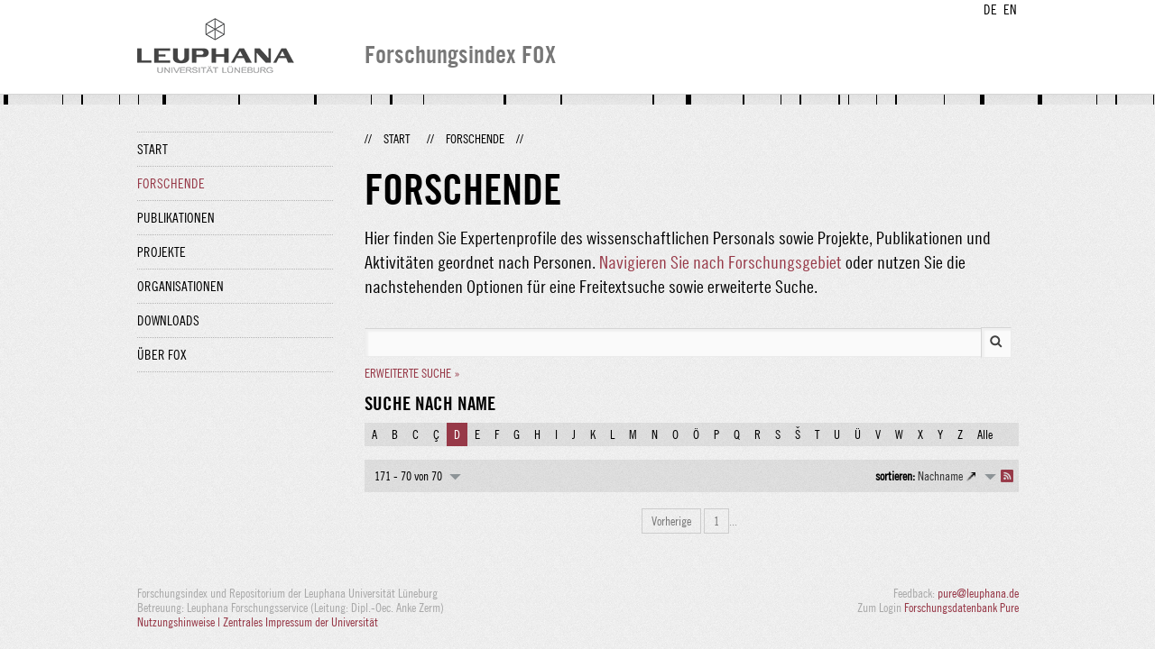

--- FILE ---
content_type: text/html;charset=UTF-8
request_url: http://fox.leuphana.de/portal/de/persons/search.html?lastName=D&pageSize=10&page=17
body_size: 3147
content:
<!DOCTYPE html PUBLIC "-//W3C//DTD XHTML 1.1//EN" "http://www.w3.org/TR/xhtml11/DTD/xhtml11.dtd"><html xmlns="http://www.w3.org/1999/xhtml" lang="de" xml:lang="de"><head>
			<meta http-equiv="Content-Type" content="text/html;charset=utf-8" />
			<title>Forschende - Leuphana Universität Lüneburg</title><link type="text/css" rel="stylesheet" href="/portal/resources/style/css/combined/portal.css?stamp=1761971502116" /><script type="text/javascript" src="/portal/dwr/engine.js?stamp=1761971502116"></script><script type="text/javascript" src="/portal/dwr/interface/PureFacade.js?stamp=1761971502116"></script><script type="text/javascript" src="/portal/resources/style/lib/prototype.js?stamp=1761971502116"></script><script type="text/javascript" src="/portal/resources/style/js/atira.js?stamp=1761971502116"></script><script type="text/javascript" src="/portal/resources/style/js/atira_chart.js?stamp=1761971502116"></script><script type="text/javascript" src="/portal/dwr/interface/GraphFacade.js?stamp=1761971502116"></script><link type="text/css" rel="stylesheet" href="/portal/resources/style/css/combined/portal.css?stamp=1761971502116" /><script type="text/javascript" src="/portal/resources/style/js/jquery-3.1.1.min.js?stamp=1761971502116"></script><script type="text/javascript" src="/portal/resources/style/js/jquery.jcarousel.js?stamp=1761971502116"></script><script type="text/javascript" src="/portal/resources/style/js/site.js?stamp=1761971502116"></script><!-- start: head --><!-- end: head --><script type="text/javascript" src="/portal/resources/core/style/js/portal.js?stamp=1761971502116"></script></head><body class="de_DE de_DE de webkit">
            <div id="top">
                <div id="header">
                    <div class="wrapper clearfix">
                        <div id="portal-language-switch">
                             <ul>
                                    <li><a class="portal_link locale locale_de_DE selected" href="http://fox.leuphana.de/portal/de/persons/search.html?lastName=D&amp;pageSize=10&amp;page=17" title="DE"><span>DE</span></a></li>
                                    <li><a class="portal_link locale locale_en_GB" href="http://fox.leuphana.de/portal/en/persons/search.html?lastName=D&amp;pageSize=10&amp;page=17" title="EN"><span>EN</span></a></li>
                            </ul>
                        </div><a class="portal_link logo" href="http://www.leuphana.de/forschung"><span>
                            <img src="/portal/resources/style/gfx/leuphana-logo.png" alt="Leuphana Universität Lüneburg" /></span></a>
                        <div id="header-content" class="pull-right">
                            <span class="title">Forschungsindex FOX</span>
                        </div>
                    </div>
                </div>
                <div class="lines"></div>
            </div>
            <div id="container">
                <div class="wrapper">
                    <div class="clearfix">
                        <div class="sidebar pull-left">
                            <div id="secondary-menu">
                                <ul class="dotted-line">
                                    <li><a class="portal_link" href="http://fox.leuphana.de/portal/de/"><span>Start</span></a></li>
                                    <li class="selected"><a class="portal_link" href="http://fox.leuphana.de/portal/de/persons/index.html"><span>Forschende</span></a>
                                    </li>
                                    <li><a class="portal_link" href="http://fox.leuphana.de/portal/de/publications/index.html"><span>Publikationen</span></a>
                                    </li>
                                    <li><a class="portal_link" href="http://fox.leuphana.de/portal/de/projects/index.html"><span>Projekte</span></a>
                                    </li>
                                    <li><a class="portal_link" href="http://fox.leuphana.de/portal/de/organisations/index.html"><span>Organisationen</span></a></li>
                                    <li><a class="portal_link" href="http://fox.leuphana.de/portal/de/statistics.html"><span>Downloads</span></a></li>
                                    <li><a class="portal_link" href="http://fox.leuphana.de/portal/de/about.html"><span>Über FOX</span></a></li>
                                </ul>
                            </div>
                        </div>
                        <div id="content" class="full-width">
                            <ol class="breadcrumb">
                               <li class="separator">//</li>
                               <li><a class="portal_link" href="http://fox.leuphana.de/portal/de/"><span>Start</span></a></li>
                               <li class="separator">//</li>
			<li class="selected">Forschende</li>
                               <li class="separator">//</li>
                            </ol>
                            <div id="main">
			<h1>Forschende</h1>
            <p class="leadin">Hier finden Sie Expertenprofile des wissenschaftlichen Personals sowie Projekte, Publikationen und Aktivitäten geordnet nach Personen. <a href="browse.html">Navigieren Sie nach Forschungsgebiet</a> oder nutzen Sie die nachstehenden Optionen für eine Freitextsuche sowie erweiterte Suche. 
            </p>
            <div class="search_box ">
	
	<form method="get" accept-charset="UTF-8" class="core_searchform" action="search.html">
		
		<p class="core_searchform_text"><span class="portal_searchfield" id="search_container"><span><span><input type="text" class="portal_searchfield" value="" id="search" name="search" /></span></span></span><script type="text/javascript">
try {(function() {
var obj = new portal.SearchField({'element':'search_container'});
})();} catch (e) {if (window['atira']) {atira.handleException(e);}}
</script><input type="image" src="/portal/resources/style/gfx/search.png" class="search_button" />
			<input type="hidden" name="uri" />
		</p>
			<p class="core_searchform_links"><a class="portal_link underline" href="http://fox.leuphana.de/portal/de/persons/search.html?lastName=D&amp;pageSize=10&amp;page=17&amp;showAdvanced=true&amp;advanced=true"><span>Erweiterte Suche »</span></a>
			</p>
	</form>
            </div>
                <h2>Suche nach Name</h2>
                <div class="search_index"><a class="portal_link" href="http://fox.leuphana.de/portal/de/persons/search.html?lastName=A&amp;pageSize=10&amp;page=17"><span>A</span></a><a class="portal_link" href="http://fox.leuphana.de/portal/de/persons/search.html?lastName=B&amp;pageSize=10&amp;page=17"><span>B</span></a><a class="portal_link" href="http://fox.leuphana.de/portal/de/persons/search.html?lastName=C&amp;pageSize=10&amp;page=17"><span>C</span></a><a class="portal_link" href="http://fox.leuphana.de/portal/de/persons/search.html?lastName=%C3%87&amp;pageSize=10&amp;page=17"><span>Ç</span></a><a class="portal_link  search_index_selected" href="http://fox.leuphana.de/portal/de/persons/search.html?lastName=&amp;pageSize=10&amp;page=17"><span>D</span></a><a class="portal_link" href="http://fox.leuphana.de/portal/de/persons/search.html?lastName=E&amp;pageSize=10&amp;page=17"><span>E</span></a><a class="portal_link" href="http://fox.leuphana.de/portal/de/persons/search.html?lastName=F&amp;pageSize=10&amp;page=17"><span>F</span></a><a class="portal_link" href="http://fox.leuphana.de/portal/de/persons/search.html?lastName=G&amp;pageSize=10&amp;page=17"><span>G</span></a><a class="portal_link" href="http://fox.leuphana.de/portal/de/persons/search.html?lastName=H&amp;pageSize=10&amp;page=17"><span>H</span></a><a class="portal_link" href="http://fox.leuphana.de/portal/de/persons/search.html?lastName=I&amp;pageSize=10&amp;page=17"><span>I</span></a><a class="portal_link" href="http://fox.leuphana.de/portal/de/persons/search.html?lastName=J&amp;pageSize=10&amp;page=17"><span>J</span></a><a class="portal_link" href="http://fox.leuphana.de/portal/de/persons/search.html?lastName=K&amp;pageSize=10&amp;page=17"><span>K</span></a><a class="portal_link" href="http://fox.leuphana.de/portal/de/persons/search.html?lastName=L&amp;pageSize=10&amp;page=17"><span>L</span></a><a class="portal_link" href="http://fox.leuphana.de/portal/de/persons/search.html?lastName=M&amp;pageSize=10&amp;page=17"><span>M</span></a><a class="portal_link" href="http://fox.leuphana.de/portal/de/persons/search.html?lastName=N&amp;pageSize=10&amp;page=17"><span>N</span></a><a class="portal_link" href="http://fox.leuphana.de/portal/de/persons/search.html?lastName=O&amp;pageSize=10&amp;page=17"><span>O</span></a><a class="portal_link" href="http://fox.leuphana.de/portal/de/persons/search.html?lastName=%C3%96&amp;pageSize=10&amp;page=17"><span>Ö</span></a><a class="portal_link" href="http://fox.leuphana.de/portal/de/persons/search.html?lastName=P&amp;pageSize=10&amp;page=17"><span>P</span></a><a class="portal_link" href="http://fox.leuphana.de/portal/de/persons/search.html?lastName=Q&amp;pageSize=10&amp;page=17"><span>Q</span></a><a class="portal_link" href="http://fox.leuphana.de/portal/de/persons/search.html?lastName=R&amp;pageSize=10&amp;page=17"><span>R</span></a><a class="portal_link" href="http://fox.leuphana.de/portal/de/persons/search.html?lastName=S&amp;pageSize=10&amp;page=17"><span>S</span></a><a class="portal_link" href="http://fox.leuphana.de/portal/de/persons/search.html?lastName=%C5%A0&amp;pageSize=10&amp;page=17"><span>Š</span></a><a class="portal_link" href="http://fox.leuphana.de/portal/de/persons/search.html?lastName=T&amp;pageSize=10&amp;page=17"><span>T</span></a><a class="portal_link" href="http://fox.leuphana.de/portal/de/persons/search.html?lastName=U&amp;pageSize=10&amp;page=17"><span>U</span></a><a class="portal_link" href="http://fox.leuphana.de/portal/de/persons/search.html?lastName=%C3%9C&amp;pageSize=10&amp;page=17"><span>Ü</span></a><a class="portal_link" href="http://fox.leuphana.de/portal/de/persons/search.html?lastName=V&amp;pageSize=10&amp;page=17"><span>V</span></a><a class="portal_link" href="http://fox.leuphana.de/portal/de/persons/search.html?lastName=W&amp;pageSize=10&amp;page=17"><span>W</span></a><a class="portal_link" href="http://fox.leuphana.de/portal/de/persons/search.html?lastName=X&amp;pageSize=10&amp;page=17"><span>X</span></a><a class="portal_link" href="http://fox.leuphana.de/portal/de/persons/search.html?lastName=Y&amp;pageSize=10&amp;page=17"><span>Y</span></a><a class="portal_link" href="http://fox.leuphana.de/portal/de/persons/search.html?lastName=Z&amp;pageSize=10&amp;page=17"><span>Z</span></a><a class="portal_link" href="http://fox.leuphana.de/portal/de/persons/search.html"><span>Alle</span></a>
                </div>

                <div class="portal_search_container for_persons">

    <div class="portal_search_body">
        <form method="get" accept-charset="UTF-8" action="search.html">
            <div class="portal_content_panel"><div class="portal_navigator portal_navigator_white" id="j_id1729162355_cfcda9"><div class="portal_navigator_top"><div class="portal_navigator_row"><div class="portal_navigator_window_and_pagesize"><div class="portal_navigator_popup"><div class="portal_navigator_popup_control"><div class="div"><div class="div"><span class="portal_navigator_window"><span class="portal_navigator_window_info">171 - 70 von 70</span></span><a href="javascript:void(0);" title="Hier Anklicken, um Anzahl angezeigter Treffer per Seite auszuwählen"><span class="portal_navigator_pagesize portal_navigator_links"><em>Seitengröße: </em>10</span></a></div></div></div><div class="portal_navigator_popup_content"><ul><li><strong>10</strong></li><li><a href="http://fox.leuphana.de/portal/de/persons/search.html?lastName=D&amp;pageSize=20&amp;page=0" rel="nofollow"><span>20</span></a></li><li><a href="http://fox.leuphana.de/portal/de/persons/search.html?lastName=D&amp;pageSize=50&amp;page=0" rel="nofollow"><span>50</span></a></li><li><a href="http://fox.leuphana.de/portal/de/persons/search.html?lastName=D&amp;pageSize=100&amp;page=0" rel="nofollow"><span>100</span></a></li></ul></div></div></div><div class="portal_navigator_rss"><a class="portal_link rss_link" href="http://fox.leuphana.de/portal/de/persons/search.rss?lastName=D&amp;pageSize=10&amp;page=17"><span></span></a></div><div class="portal_navigator_ordering"><div class="portal_navigator_popup"><div class="portal_navigator_popup_control"><div><div><strong>sortieren: </strong><a href="javascript:void(0);"><span class="portal_navigator_sort_ascending">Nachname</span></a></div></div></div><div class="portal_navigator_popup_content"><ul><li><a class="selected portal_navigator_sort_descending" rel="nofollow" href="http://fox.leuphana.de/portal/de/persons/search.html?lastName=D&amp;pageSize=10&amp;page=17&amp;ordering=personOrderByLastName&amp;descending=true"><span>Nachname</span></a></li></ul></div></div></div></div></div><div class="portal_navigator_result">
                        <ol class="portal_list">
                        </ol></div><div class="portal_navigator_bottom portal_navigator_pages"><div class="portal_navigator_row"><span class="portal_navigator_prev_next"><a class="portal_navigator_previous common_link" href="http://fox.leuphana.de/portal/de/persons/search.html?lastName=D&amp;pageSize=10&amp;page=16"><span>Vorherige</span></a></span> <span class="portal_navigator_paging portal_navigator_links"><a href="http://fox.leuphana.de/portal/de/persons/search.html?lastName=D&amp;pageSize=10&amp;page=0"><span>1</span></a><em class="portal_navigator_divider">...</em></span><span class="portal_navigator_prev_next">  <span class="portal_navigator_next portal_navigator_next_disabled"><span>Nächste</span></span></span>
</div></div></div><script type="text/javascript">
try {(function() {
new portal.Navigator({element:'j_id1729162355_cfcda9'});
})();} catch (e) {if (window['atira']) {atira.handleException(e);}}
</script>
            </div>
        </form>
    </div>
                </div>
                            </div>
                        </div>
                    </div>
                    <div id="footer"><div id="footer" style="width:100%"><div id="footer_left" style=" width:500px; float:left">Forschungsindex und Repositorium der Leuphana Universität Lüneburg <br>Betreuung: Leuphana Forschungsservice (Leitung: Dipl.-Oec. Anke Zerm)<br><a href="http://fox.leuphana.de/portal/de/about.html">Nutzungshinweise | <a href="http://www.leuphana.de/impressum.html" target="_blank" class="external-link-new-window">Zentrales Impressum der Universität</a><p></div><div id="footer_right" style="position:absolute; width:200px; right:0px"><div style="text-align:right">Feedback: <a title="pure@leuphana.de" href="mailto:pure@leuphana.de">pure@leuphana.de</a><br>Zum Login <a class="login" href="http://pure.leuphana.de/admin/workspace.xhtml" target="_blank" class="external-link-new-window">Forschungsdatenbank Pure</a></p></div></div></div>
                    </div>
                </div>
            </div>
<script type="text/javascript">(function(i,s,o,g,r,a,m){i['GoogleAnalyticsObject']=r;i[r]=i[r]||function(){(i[r].q=i[r].q||[]).push(arguments)},i[r].l=1*new Date();a=s.createElement(o),m=s.getElementsByTagName(o)[0];a.async=1;a.src=g;m.parentNode.insertBefore(a,m)})(window,document,'script','//www.google-analytics.com/analytics.js','ga');ga('create', 'UA-XXXXXX-X', { 'cookieDomain': document.location.hostname });ga('require', 'displayfeatures');ga('set', 'anonymizeIp', true);ga('set', 'anonymizeIp', true);ga('send', 'pageview');</script>
</body></html>